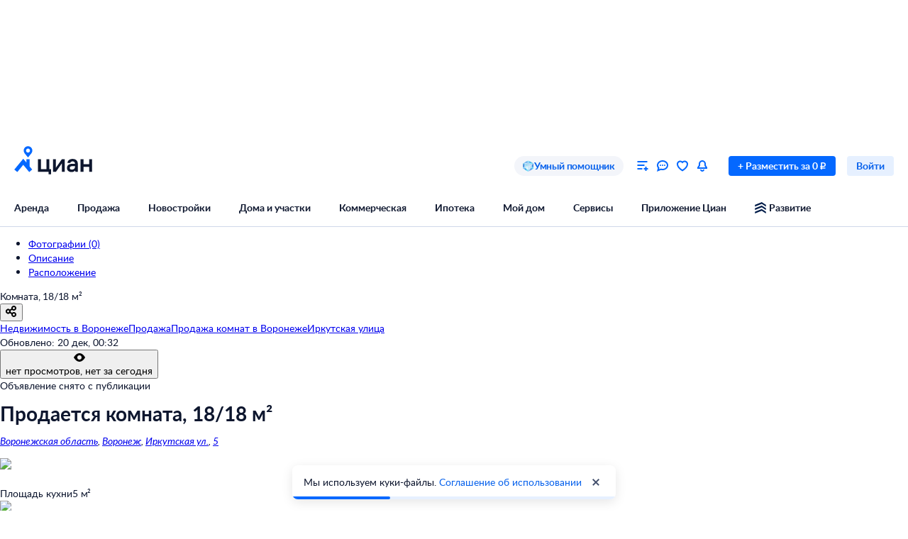

--- FILE ---
content_type: application/javascript
request_url: https://static.cdn-cian.ru/frontend/frontend-offer-card/chunk.1b5b40f2f66e17ee.js
body_size: 7793
content:
"use strict";(self.__LOADABLE_LOADED_CHUNKS__=self.__LOADABLE_LOADED_CHUNKS__||[]).push([["9334"],{31603:function(e,a,n){n.d(a,{L:function(){return C}});var t,r=n(48547),i=n(68859),o=n(52807),c=n(37311),l=n(70210),s=n(91804),d=n(89105),u=n(7597),x=n(72362),p=n(27924),g=n(84505),f=n(87362),j=n(36567),h=function(e){var a=e.imageUrl,n=e.imageAlt,t=e.onClose;return(0,l.jsx)(g.J,{"data-name":"Gallery",open:!0,onClose:t,theme:"black",children:(0,l.jsxs)("div",{className:j.container,children:[(0,l.jsx)("button",{className:j.close,"aria-label":"Закрыть галерею",onClick:t,children:(0,l.jsx)(f.h,{color:"icon-inverted-default"})}),(0,l.jsx)("img",{className:j.image,src:a,alt:n})]})})};h.displayName="Gallery";var m=function(e){var a=e.imageUrl,n=e.onShownInViewport,t=e.onFullscreenLayoutOpen,r=(0,c._)(x.useState(!1),2),i=r[0],o=r[1],g="Планировка этой квартиры по данным Циан",f=x.useCallback(function(){o(!0),t()},[t]),j=x.useCallback(function(){o(!1)},[]);return(0,l.jsx)(s.ActionAfterViewObserver,{"data-name":"CianLayout",callback:n,triggerOnce:!0,children:(0,l.jsxs)("div",{className:p.container,children:[(0,l.jsxs)("div",{className:p.header,children:[(0,l.jsx)(d.UIText1,{display:"block",fontWeight:"bold",children:"Планировка этой квартиры"}),(0,l.jsx)(d.UIText1,{color:"gray40_100",children:"По данным Циан"})]}),(0,l.jsxs)("div",{className:p.body,children:[(0,l.jsx)("img",{className:p.image,src:a,alt:g,onClick:f}),(0,l.jsx)("button",{className:p["fullscreen-button"],"aria-label":"Открыть планировку на весь экран",onClick:f,children:(0,l.jsx)(u.i,{color:"icon-main-default"})})]}),i&&(0,l.jsx)(h,{imageUrl:a,imageAlt:g,onClose:j})]})})};m.displayName="CianLayout";var b=n(97472),C=(0,r.A)((0,i.Ng)(function(e){var a=e.offerData.offer,n=a.cianLayouts,t=a.id,r=n&&n.length>0?n[0]:null;return{imageUrl:(null==r?void 0:r.fullUrl)||"",onShownInViewport:function(){(0,o.ca)("eventSite",{name:"oldevent",action:"show",category:"card",label:"layout_block",products:[{id:t}]})},onFullscreenLayoutOpen:function(){(0,o.ca)("eventSite",{name:"oldevent",action:"open_layout_photo",category:"card",label:"",products:[{id:t}]})}}}),(t=function(e){return!e.imageUrl},function(e){function a(a){return t(a)?null:(0,l.jsx)(e,(0,b._)({},a))}return a.displayName="".concat("withEmptyRendering","(").concat(e.displayName||e.name||"Component",")"),a}))(m)},88063:function(e,a,n){n.r(a),n.d(a,{default:function(){return aU}});var t,r,i=n(70210),o=n(50483),c=n(72362),l=n(68859),s=n(61853),d=n(54864),u=n(9306),x=n(62531),p=n(45858),g=n(2914),f=n(10435),j=n(48113),h=n(64830),m=function(){var e=(0,u.X)().config,a=(0,l.wA)(),n=e.get("cpd.DealLabel.Enabled")||!1,t=(0,l.d4)(f.rQ),r=(0,l.d4)(j.ig),o=c.useCallback(function(){a((0,g.fX)("cpdLabel")),a((0,g.yk)({isOpen:!0,modalView:h.t$.Sdelka}))},[a]);return n&&r&&t?(0,i.jsx)(x.J,{"data-name":"CpdLabelContainer",onClick:o,color:"accent-main-primary",background:"accent-main-secondary",icon:(0,i.jsx)(p.r,{color:"accent-main-primary"}),children:"Сделка от Циана"}):null},b=n(97472),C=n(5541),v=n(27516),_=n(82360),k=n(87362),w=function(e){var a=e.imgUrl,n=e.title,t=e.description,r=e.actionText,o=e.onPrimaryAction,c=e.secondaryActionText,l=e.onSecondaryAction;return(0,i.jsxs)(v.Aq,{"data-name":"CpdLabelModalContent",children:[(0,i.jsxs)(v.bo,{children:[(0,i.jsx)(v.zI,{title:"Закрыть",size:"XS",theme:"fill_light",icon:(0,i.jsx)(k.h,{})}),(0,i.jsx)(_._,{src:a,width:"100%",height:"auto",objectFit:"cover",borderRadius:"0"})]}),(0,i.jsxs)(v.Rq,{children:[(0,i.jsx)(v.zb,{children:n}),(0,i.jsx)(v.j1,{children:t})]}),(0,i.jsx)(v.MU,{sticky:!1,children:(0,i.jsxs)(v.QD,{children:[c&&(0,i.jsx)(v.pT,{onClick:l,size:"M",theme:"fill_white_primary",children:c}),(0,i.jsx)(v.Ft,{onClick:o,size:"M",theme:"fill_primary",children:r})]})})]})},y=n(37530),S=n.p+"1.24ceed482a181b58.jpg",A=n.p+"2.63dedcd2b78c5988.jpg",L=n.p+"3.399ad91339d58758.jpg",D=n.p+"4.7815531b6bd6d941.jpg",O=n(75166),N=(t={},(0,y._)(t,h.t$.Sdelka,{title:"Объект в Сделке",description:(0,i.jsxs)(i.Fragment,{children:[(0,i.jsx)("div",{className:O.paragraph,children:"Со Сделкой на Циане покупка пройдёт гладко. Мы уже проверили объект на наличие арестов и ограничений и подобрали надёжного агента. Он расскажет больше про это жильё, поможет с оформлением и проследит за безопасностью сделки."}),(0,i.jsx)("div",{children:"Всё под нашим контролем: если что‑то пойдёт не так — Циан сразу подключится."})]}),actionText:"Выглядит полезно",secondaryActionText:"Хочу продать своё жильё со\xa0Сделкой",imgUrl:S}),(0,y._)(t,h.t$.Documents,{title:"Документы в\xa0порядке",description:(0,i.jsxs)(i.Fragment,{children:[(0,i.jsx)("div",{className:O.paragraph,children:"Мы уже проверили самое главное:"}),(0,i.jsxs)("div",{className:O.paragraph,children:["— есть ли аресты или ограничения в Росреестре ",(0,i.jsx)("br",{}),"— проходит ли продавец процедуру банкротства или является банкротом ",(0,i.jsx)("br",{}),"— соответствуют\xa0ли\xa0данные в\xa0выписках реальности"]}),(0,i.jsx)("div",{children:"Если\xa0есть риски\xa0— вы\xa0узнаете об\xa0этом сразу."})]}),actionText:"Это радует",imgUrl:A}),(0,y._)(t,h.t$.Profi,{title:"Надёжный эксперт",description:(0,i.jsxs)(i.Fragment,{children:[(0,i.jsx)("div",{className:O.paragraph,children:"Мы проверили агента, который занимается этим объектом, и доверяем ему. Он внимательно заполняет документы, общается вежливо и по делу, о нём оставляют хорошие отзывы другие клиенты."}),(0,i.jsx)("div",{children:"Агент Сделки\xa0держит процесс под\xa0контролем и\xa0помогает решить все\xa0вопросы с\xa0недвижимостью без\xa0лишнего стресса."})]}),actionText:"Сразу видно профессионала",imgUrl:L}),(0,y._)(t,h.t$.RealFlat,{title:"Жильё настоящее",description:(0,i.jsx)("div",{children:"Не\xa0нужно верить на\xa0слово: агент Сделки посмотрел квартиру лично и\xa0убедился, что\xa0фото и\xa0описание объекта соответствуют реальности. Без\xa0прикрас и\xa0подводных камней\xa0— всё\xa0как\xa0в\xa0жизни и\xa0в\xa0документах."}),actionText:"Выглядит полезно",imgUrl:D}),t),T=n(52807),F=function(){(0,T.ca)("eventSite",{name:"oldevent",category:"DemandCpd",action:"Click",label:"cpdCardDealObject",page:{pageType:"OfferScreen",extra:{cpdDealType:"sale",source:"cpdCardDealObject"}},useLastProducts:!0})},U=function(e){(0,T.ca)("eventSite",{name:"oldevent",category:"DemandCpd",action:"Show_sopr",label:"cpdDescription",page:{pageType:"OfferScreen",extra:{source:e}},useLastProducts:!0})},M=function(){var e=(0,l.d4)(j.kS),a=(0,l.d4)(j.l1),n=(0,l.wA)(),t=c.useCallback(function(){n((0,g.yk)({isOpen:!1,modalView:h.t$.None}))},[n]),r=c.useCallback(function(){t(),n((0,g.Cs)({isOpen:!0,modalView:h.NR.Searcher})),n((0,g.Cv)("offerScreenCpdCardDealObject")),n((0,g.fX)("offerScreenCpdCardDealObject")),n((0,g.L0)("sale")),F()},[]);return(c.useEffect(function(){e&&e.isOpen&&a&&U(a)},[e,a]),e&&e.modalView!==h.t$.None)?(0,i.jsx)(v.fL,{"data-name":"CpdLabelModalsContainer",open:e.isOpen,onOpenChange:t,children:(0,i.jsx)(w,(0,C._)((0,b._)({},N[e.modalView]),{onPrimaryAction:t,onSecondaryAction:e.modalView===h.t$.Sdelka?r:void 0}))}):null},I=n(96016),P=n(97421),$=n(81571),E=n(13849),V=n(37311),R=n(99388),B=n(99971),X=n(26427),z=function(){var e=(0,l.d4)(j.IP),a=(0,l.d4)(j.tB),n=(0,l.d4)(j.kv),t=(0,l.d4)(j.Yv),r=(0,l.d4)(X.LF),i=(0,l.d4)(X.Kc),o=(0,l.d4)(X.xh),s=(0,V._)(c.useState(null!=o?o:null),2),d=s[0],u=s[1],x=(0,V._)(c.useState(!1),2),p=x[0],f=x[1],h=(0,l.wA)(),m=(0,B.U)(),b=m.trackCPDGoToChatClick,C=m.trackCPDCreateDraftClick,v=c.useCallback(function(e){u(e)},[]),_=c.useCallback(function(){return(0,E._)(function(){return(0,R.__generator)(this,function(e){switch(e.label){case 0:return C(),[4,h((0,g.Tr)({phone:d,legalAgreementAccepted:p}))];case 1:return e.sent(),[2]}})})()},[h,d,p]),k=c.useCallback(function(e){return(0,E._)(function(){var a,n;return(0,R.__generator)(this,function(t){switch(t.label){case 0:return b(e),[4,h((0,g.Zf)())];case 1:return n=(a=t.sent())?"https://www.cian.ru/dialogs/?chatId=".concat(a):"https://www.cian.ru/dialogs/?",window.open(n),[2]}})})()},[h]),w=c.useCallback(function(){f(!p)},[p,f]);return{isModalOpen:(null==e?void 0:e.isOpen)||!1,modalView:(null==e?void 0:e.modalView)||null,cianSource:t,isUserAuthorized:i,cpdDraftStatus:a,cpdDraftId:n,offer:r,phoneValue:d,onPhoneInputChange:v,onCreateDraftCpd:_,onGoCianChat:k,isMarketingAgreement:p,handleChangeMarketingAgreement:w}},Q=function(){var e=z(),a=e.isModalOpen,n=e.modalView,t=e.cianSource,r=e.cpdDraftStatus,o=e.cpdDraftId,s=e.offer,d=e.phoneValue,x=e.onPhoneInputChange,p=e.onGoCianChat,f=e.onCreateDraftCpd,j=e.isUserAuthorized,m=e.isMarketingAgreement,b=e.handleChangeMarketingAgreement,C=(0,l.wA)(),v=(0,u.X)().config.get("CPDPrelandingData"),_=c.useCallback(function(){C((0,g.Cs)({isOpen:!1,modalView:h.NR.None})),C((0,g.fX)("")),C((0,g.Cv)(""))},[]);return(null==v?void 0:v.homeowner)&&n!==h.NR.None?n===h.NR.Homeowner?(0,i.jsx)(I.Q,{"data-name":"CpdPrelandingModal",header:(0,i.jsx)("div",{}),open:a,onClose:_,content:r===h.G$.success?(0,i.jsx)($.$N,{cpdDraftId:o,successButton:(0,i.jsx)(P.$,{onClick:function(){return p(o)},theme:"fill_primary",children:"Подробности — в чате Циан"})}):(0,i.jsx)($.Q,{cpdDraftStatus:r,onCreateDraftCpd:f,prelandingContent:v.homeowner,isMarketingAgreement:m,handleChangeMarketingAgreement:b,cpdLandingLink:v.homeowner.secondaryBtn&&"".concat(v.homeowner.secondaryBtn.url,"?cian_source=").concat(t,"&offerCategory=").concat(s.category)}),size:"XS",width:540}):(0,i.jsx)(I.Q,{header:(0,i.jsx)("div",{}),open:a,onClose:_,content:r===h.G$.success?(0,i.jsx)($.$N,{cpdDraftId:o,successButton:j?(0,i.jsx)(P.$,{onClick:function(){return p(o)},theme:"fill_primary",children:"Подробности — в чате Циан"}):(0,i.jsx)(P.$,{onClick:_,theme:"fill_primary",children:"Буду ждать"})}):(0,i.jsx)($.Q,{cpdDraftStatus:r,onCreateDraftCpd:f,prelandingContent:v.searcher,phoneValue:d,onInputChange:x,withInput:!0,isMarketingAgreement:m,handleChangeMarketingAgreement:b,cpdLandingLink:v.searcher.secondaryBtn&&"".concat(v.searcher.secondaryBtn.url,"?cian_source=").concat(t,"&offerCategory=").concat(s.category)}),size:"XS",width:540}):null},G=n(80661),H=function(e){var a=e.children;return(0,i.jsx)("div",{"data-name":"CpdInfoSection",className:G.section,children:(0,i.jsx)("div",{className:G.row,children:a})})},Y=n(17326),J=n(91396),K=function(e){var a=e.imageUrl,n=e.imageStyle,t=e.title,r=e.backgroundColor,o=e.onClick,c=e.className,l=e.isFirst;return(0,i.jsxs)("div",{"data-name":"CpdInfoCard",className:c?"".concat(J.card," ").concat(c):J.card,style:{backgroundColor:r},onClick:o,role:"button",tabIndex:0,children:[(0,i.jsx)("div",{className:J.title,children:(0,i.jsx)(Y.UIHeading3,{color:"text-primary-default",children:t})}),(0,i.jsx)("img",{src:a,alt:t,className:void 0!==l&&l?J["image-first"]:J.image,style:n})]})},W=n.p+"1.cccee97f5bed5c45.png",q=n.p+"2.ab549d813b83093d.png",Z=n.p+"3.0f255c7cd055e421.png",ee=n.p+"4.6df5b1d48f4e2704.png",ea=(r={},(0,y._)(r,h.t$.None,""),(0,y._)(r,h.t$.Sdelka,"cpdCardDealObject"),(0,y._)(r,h.t$.Profi,"cpdCardAgent"),(0,y._)(r,h.t$.Documents,"cpdCardDocuments"),(0,y._)(r,h.t$.RealFlat,"cpdCardRealObject"),r),en=[{id:h.t$.Sdelka,title:"Объект в Сделке",imageUrl:W,backgroundColor:"#E6F0FF",imageStyle:{width:"80px",height:"80px"},isFirst:!0},{id:h.t$.Profi,title:"Надёжный эксперт",imageUrl:q,backgroundColor:"#F3F5FA",imageStyle:{width:"74px",height:"74px"}},{id:h.t$.Documents,title:"Документы в порядке",imageUrl:Z,backgroundColor:"#F3F5FA",imageStyle:{width:"74px",height:"87px"}},{id:h.t$.RealFlat,title:"Жильё настоящее",imageUrl:ee,backgroundColor:"#F3F5FA",imageStyle:{width:"79px",height:"79px"}}],et=function(){var e=(0,u.X)().config,a=(0,l.wA)(),n=e.get("cpd.DealLabel.Enabled")||!1,t=(0,l.d4)(f.rQ),r=(0,l.d4)(j.ig),o=c.useCallback(function(e,n){a((0,g.fX)(n)),a((0,g.yk)({isOpen:!0,modalView:e}))},[a]);return n&&r&&t?(0,i.jsx)(H,{"data-name":"CpdUnderDescriptionContainer",children:en.map(function(e,a){return(0,i.jsx)(K,(0,b._)({onClick:function(){return o(e.id,ea[e.id])}},e),e.id+a)})}):null},er=n(93827),ei=n(1987),eo=n(91804),ec=n(88034),el=n(85457),es=n(2247),ed=function(e){var a=e.onShow,n=e.onClick;return(0,i.jsx)(eo.ActionAfterViewObserver,{"data-name":"OnlineRentalAgreementLabel",callback:a,callbackDelay:1500,children:(0,i.jsxs)("div",{className:es.wrapper,children:[(0,i.jsxs)("ul",{children:[(0,i.jsxs)("li",{children:[(0,i.jsx)(el.r,{color:"icon-main-default"}),(0,i.jsx)(ec.dw,{children:"Проверка собственника"})]}),(0,i.jsxs)("li",{children:[(0,i.jsx)(el.r,{color:"icon-main-default"}),(0,i.jsx)(ec.dw,{children:"Защита от рисков"})]}),(0,i.jsxs)("li",{children:[(0,i.jsx)(el.r,{color:"icon-main-default"}),(0,i.jsx)(ec.dw,{children:"Все документы онлайн"})]})]}),(0,i.jsx)(ec.dw,{children:(0,i.jsx)("a",{href:"/rental-online-agreement",onClick:n,target:"_blank",rel:"noreferrer",children:"Подробнее о сервисе"})})]})})},eu=function(){(0,T.ca)("eventSite",{name:"oldevent",category:"RentContract",action:"Click_sopr",label:"LabelOnlineRent",page:{pageType:"Card",siteType:"desktop"},useLastProducts:!0})},ex=function(){(0,T.ca)("eventSite",{name:"oldevent",category:"RentContract",action:"ShowPopup",page:{pageType:"Card",siteType:"desktop"},useLastProducts:!0})},ep=function(){(0,T.ca)("eventSite",{name:"oldevent",category:"RentContract",action:"Click_sopr",label:"GoToDetails",page:{pageType:"Card",siteType:"desktop"},useLastProducts:!0})},eg=n(53839),ef=function(){return(0,eg.T)().isOnlineRentalAgreementEnabled?(0,i.jsx)(ei.b,{"data-name":"OnlineRentalAgreementLabelContainer",labelText:"Онлайн договор",tooltipTitle:"Онлайн договор",tooltipText:"Собственник готов подписать договор аренды онлайн через Госуслуги",color:"decorative-theme-dark",backgroundColor:"overlay-control-dark",onOpen:eu,extendTooltipContent:(0,i.jsx)(ed,{onShow:ex,onClick:ep})}):null},ej=n(7480),eh=n(37015),em=n(70452),eb=n(86288),eC=n(39689),ev=n(98603),e_=n(58242),ek=n(68914),ew=function(){var e=(0,l.d4)(eb.rE),a=(0,l.d4)(ev.sz),n=(0,l.d4)(ev.Yu),t=(0,em.J)(e),r=t.isAvailable,o=t.manifest,c=(0,l.d4)(X.QZ),s=(0,l.d4)(eC.f),d=(0,e_.Fg)(c),u=(0,ek.HW)(c);return!r||!(0,e_.I0)(d)||!(0,ek.vc)(u)||s||n||a?null:(0,i.jsx)(eh.y,{"data-name":"SecondaryMortgageCalculatorContainer",children:(0,i.jsx)(ej.T,{name:o.microfrontendName,image:o.imageVersion,runtime:o.runtimeName,instance:o.instanceId})})};ew.displayName="SecondaryMortgageCalculatorContainer";var ey=n(14576),eS=n(84068),eA=n(70580),eL=n(66116),eD=n(14485),eO=n(84358),eN=n(42742),eT=n(38954),eF=n(52517),eU=n(83541),eM=n(38784),eI=n(74577),eP=n(40035),e$=n(79094),eE=n(12324),eV=n(57556),eR=n(31573),eB=n(67986),eX=n(27305),ez=n(70448),eQ=n(15656),eG=n(24793),eH=n(14366),eY=n(74598),eJ=n(21352),eK=n(24044),eW=n(28145),eq=n(76259),eZ=n(2747),e0=n(50352),e1=n(41863),e7=n(31603),e4=n(19550),e5=n(17842),e2=n(97106),e8=n(10298),e3=n(38844),e6=n(47560),e9=n(67736),ae=function(){return(0,l.d4)(e9.L)?(0,i.jsx)(ei.b,{"data-name":"EarlyAccessLabelContainer","data-testid":"EarlyAccessLabel",labelText:"Ранний доступ",tooltipText:"Новые объявления от собственников,\nопубликованные в".concat(e6.M,"течение последних нескольких\nчасов. Просмотр контактов — платный"),color:"decorative-accent-purple",backgroundColor:"decorative-accent-lavender-transparent",icon:(0,i.jsx)(e3.Q,{color:"decorative-accent-purple"})}):null},aa=n(44041),an=n(17103),at=n(3193),ar=n(35198),ai=n(50175),ao=n(39930),ac=n(67331),al=n(76688),as=n(46413),ad=n(6420),au=n(77057),ax=n(18306),ap=n(81920),ag=n(20085),af=n(98684),aj=n(49412),ah=n(45288),am=n(28786),ab=n(81195),aC=n(83795),av=n(36828),a_=n(1352),ak=n(64389),aw=n(4441),ay={text:"",tooltipTitle:"",tooltipText:"",tooltipLink:""};function aS(){var e=(0,u.X)().config,a=(0,l.d4)(X.LF).isSubsidisedMortgage,n=e.get("frontend-offer-card.subsidizedMortgage.Enabled")&&a,t=e.get("frontend-offer-card.subsidizedMortgageLabel")||ay,r=t.text,o=t.tooltipText,s=t.tooltipTitle,d=c.useCallback(function(){(0,T.ca)("eventSite",{name:"oldevent",category:"Card",action:"Show_sopr",label:"mortgage_discount_label",useLastProducts:!0})},[]);return n?(0,i.jsx)(ei.b,{"data-name":"SubsidisedMortgageLabelContainer",labelText:r,tooltipTitle:s,tooltipText:o,color:"decorative-theme-dark",backgroundColor:"brand-pink",icon:(0,i.jsx)(aw.m,{color:"current_color"}),onOpen:d}):null}var aA=n(74018),aL=n(11475),aD=n(70460),aO=n(57916),aN=n(88165),aT=n(25189),aF=function(){var e=(0,l.d4)(aT.L).isSoldFurnished,a=(0,u.X)().config.get("labels.isSoldFurnished")||"С мебелью";return e?(0,i.jsx)(x.J,{"data-name":"IsSoldFurnishedLabelContainer",color:"accent-warning-primary",background:"surface-warning-default",icon:(0,i.jsx)(aN.u,{color:"icon-warning-default"}),children:a}):null},aU=function(){var e,a,n,t,r,x=(0,u.X)(),p=x.config.get("hiddenObjects.lkUrl")||"",g="published"===(0,l.d4)(ev.tP).status,f=(0,l.d4)(function(e){return e.offerData.isHiddenByUser}),j=(0,l.d4)(function(e){return e.hideOffer.isTopPopupOpened}),h=(0,l.d4)(function(e){return e.hideOffer.status}),b=(0,l.d4)(function(e){return e.hideOffer.errorMessage}),C=(0,l.wA)();return e=(0,l.wA)(),a=(0,l.d4)(X.XI),n=(0,l.d4)(X.$B),t=(0,l.d4)(X.Ep),r=(0,l.d4)(eA.v)&&"flat"===n&&"sale"===a&&!t,c.useEffect(function(){r&&e((0,eL.D)())},[e,r]),(0,eS.G)(),c.useEffect(function(){(0,eO.Q)("opendealrentform")&&C((0,eD.HB)())},[]),(0,i.jsxs)(i.Fragment,{children:[(0,i.jsx)(al.Q,{}),(0,i.jsxs)(eM.Gj,{children:[(0,i.jsx)(eT.h,{}),(0,i.jsx)(eF.j,{}),(0,i.jsx)(an.B,{}),(0,i.jsxs)(eM.TB,{children:[(0,i.jsx)(eE.M,{}),(0,i.jsx)(ap.X,{}),(0,i.jsx)(e$.an,{}),(0,i.jsx)(eB.Yy,{config:x.config}),(0,i.jsx)(eX.B,{}),(0,i.jsx)(eP.Y,{}),(0,i.jsx)(o.i,{logger:x.logger,children:(0,i.jsx)(aO.z,{})}),!g&&(0,i.jsx)(ak.k,{})]}),j&&(0,i.jsx)(ez.k,{status:h,hidden:!!f,lkUrl:p,hideOfferErrorMessage:b}),f&&(0,i.jsx)(eR.O,{lkUrl:p}),(0,i.jsxs)(eM.VX,{children:[(0,i.jsxs)(o.i,{logger:x.logger,children:[(0,i.jsx)(ey.zP,{}),(0,i.jsxs)(eU.k,{children:[(0,i.jsx)(m,{}),(0,i.jsx)(aS,{}),(0,i.jsx)(ae,{}),(0,i.jsx)(aj.o,{}),(0,i.jsx)(aF,{}),(0,i.jsx)(ah.N,{}),(0,i.jsx)(aC.D,{}),(0,i.jsx)(ef,{}),(0,i.jsx)(eq.l,{}),(0,i.jsx)(e2.n,{})]}),(0,i.jsx)(ai.r,{})]}),g&&(0,i.jsxs)("div",{children:[(0,i.jsx)(eV.h,{reactErrorLogger:x.logger}),(0,i.jsx)(eJ.L,{})]}),(0,i.jsx)(au.B,{}),(0,i.jsx)(ad.k,{}),(0,i.jsx)(e8.Q,{}),(0,i.jsx)(et,{}),(0,i.jsx)(e0.W,{}),(0,i.jsx)(ag.D,{}),(0,i.jsx)(av.T,{}),(0,i.jsx)(e7.L,{}),(0,i.jsx)(aA.M,{}),g&&[(0,i.jsxs)("div",{children:[(0,i.jsxs)(s.C,{children:[(0,i.jsx)(o.i,{logger:x.logger,children:(0,i.jsx)(ax.s,{})}),(0,i.jsx)(o.i,{logger:x.logger,children:(0,i.jsx)(er.r,{profile:er.i.Urban})}),(0,i.jsx)(o.i,{logger:x.logger,children:(0,i.jsx)(ab.e,{})}),(0,i.jsx)(ew,{}),(0,i.jsx)(ac._,{})]}),(0,i.jsx)(at.s,{}),(0,i.jsx)(af.j,{}),(0,i.jsx)(ey.s1,{}),(0,i.jsx)(ao.n,{}),(0,i.jsx)(eI.I,{}),(0,i.jsx)(o.i,{logger:x.logger,children:(0,i.jsx)(s.C,{hideForPrint:!0,children:(0,i.jsx)(eZ.vj,{})})})]},"published-data")]]}),(0,i.jsx)(eM.A6,{children:(0,i.jsx)(eW.E,{})})]}),(0,i.jsxs)(eM.vx,{children:[(0,i.jsx)(ar.m,{}),g&&(0,i.jsx)(d.C,{children:(0,i.jsx)(ak.k,{})}),(0,i.jsx)(a_.q,{}),(0,i.jsx)(eK.v,{})]}),(0,i.jsx)(eG.W,{}),(0,i.jsx)(eY.d,{}),(0,i.jsx)(eQ.K,{}),(0,i.jsx)(eH.h,{}),(0,i.jsx)(e1.I,{}),(0,i.jsx)(as.M,{}),(0,i.jsx)(aa.c,{}),(0,i.jsx)(am.z,{}),(0,i.jsx)(e4.Y,{}),(0,i.jsx)(aD.j,{}),(0,i.jsx)(aL.L,{}),(0,i.jsx)(eN.rO,{}),(0,i.jsx)(e5.C,{}),(0,i.jsx)(M,{}),(0,i.jsx)(Q,{})]})}},84358:function(e,a,n){n.d(a,{Q:function(){return t}});var t=function(e){return null!==new URL(window.location.href).searchParams.get(e)}},27924:function(e){e.exports={container:"xa15a2ab7--fa3dc6--container",header:"xa15a2ab7--fa3dc6--header",body:"xa15a2ab7--fa3dc6--body",image:"xa15a2ab7--fa3dc6--image","fullscreen-button":"xa15a2ab7--fa3dc6--fullscreen-button"}},36567:function(e){e.exports={container:"xa15a2ab7--c83f48--container",close:"xa15a2ab7--c83f48--close",image:"xa15a2ab7--c83f48--image"}},75166:function(e){e.exports={paragraph:"xa15a2ab7--_6be3b--paragraph"}},91396:function(e){e.exports={card:"xa15a2ab7--_04e7f--card",title:"xa15a2ab7--_04e7f--title",image:"xa15a2ab7--_04e7f--image","image-first":"xa15a2ab7--_04e7f--image-first"}},80661:function(e){e.exports={section:"xa15a2ab7--de03ef--section",row:"xa15a2ab7--de03ef--row"}},74239:function(e){e.exports={wrapper:"xa15a2ab7--d7a5df--wrapper"}},62079:function(e){e.exports={wrapper:"xa15a2ab7--_7bde1--wrapper","wrapper-small":"xa15a2ab7--_7bde1--wrapper-small",digit:"xa15a2ab7--_7bde1--digit",gradient:"xa15a2ab7--_7bde1--gradient","digit-value":"xa15a2ab7--_7bde1--digit-value"}},98609:function(e){e.exports={wrapper:"xa15a2ab7--_0a692--wrapper"}},65067:function(e){e.exports={legend:"xa15a2ab7--_1d177--legend","heat-index":"xa15a2ab7--_1d177--heat-index",diagram:"xa15a2ab7--_1d177--diagram"}},59199:function(e){e.exports={wrapper:"xa15a2ab7--_1316e--wrapper",container:"xa15a2ab7--_1316e--container",info:"xa15a2ab7--_1316e--info",title:"xa15a2ab7--_1316e--title",description:"xa15a2ab7--_1316e--description"}},97748:function(e){e.exports={list:"xa15a2ab7--_4f4a9--list",name:"xa15a2ab7--_4f4a9--name",value:"xa15a2ab7--_4f4a9--value",item:"xa15a2ab7--_4f4a9--item",grid:"xa15a2ab7--_4f4a9--grid","grid-2":"xa15a2ab7--_4f4a9--grid-2"}},2247:function(e){e.exports={wrapper:"xa15a2ab7--_665f2--wrapper"}},56528:function(e){e.exports={button:"xa15a2ab7--_1c9d8--button",item:"xa15a2ab7--_1c9d8--item"}},23232:function(e){e.exports={container:"xa15a2ab7--_4bde7--container","align-right":"xa15a2ab7--_4bde7--align-right",text:"xa15a2ab7--_4bde7--text"}},92854:function(e){e.exports={button:"xa15a2ab7--_2b63c--button",title:"xa15a2ab7--_2b63c--title",redesign:"xa15a2ab7--_2b63c--redesign"}}}]);
//# sourceMappingURL=chunk.1b5b40f2f66e17ee.js.map